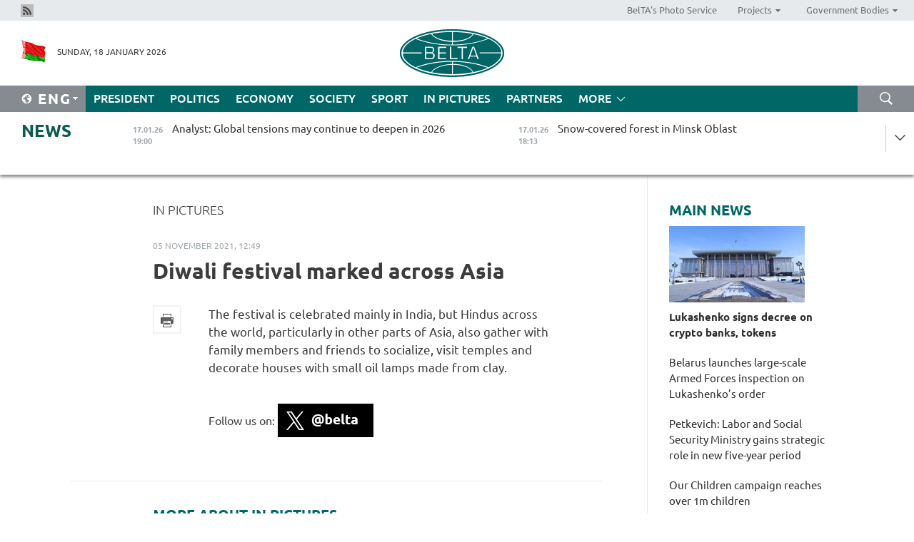

--- FILE ---
content_type: text/html; charset=UTF-8
request_url: https://eng.belta.by/fotoreportage/view/diwali-festival-marked-across-asia-144771-2021/
body_size: 11476
content:
    
    	<!DOCTYPE HTML>
	<html lang="en-EN" prefix="og: http://ogp.me/ns#">
	<head  prefix="article: https://ogp.me/ns/article#">
		<title>Diwali festival marked across Asia | In Pictures | Belarus News | Belarusian news | Belarus today | news in Belarus | Minsk news | BELTA</title>
		<meta http-equiv="Content-Type" content="text/html; charset=utf-8">
                <meta name="viewport" content="width=device-width">
		<link rel="stylesheet" href="/styles/general_styles.css" type="text/css">
                                <link rel="stylesheet" href="/styles/styles2.css?1768691302" type="text/css">
                                <link rel="stylesheet" href="/styles/styles.css?1768691302" type="text/css">
                <link rel="stylesheet" href="/styles/tr_styles.css" type="text/css">
                            <link rel="icon" href="/desimages/fav.png" type="image/png">
		<meta name="keywords" content="">
		<meta name="description" content="The festival is celebrated mainly in India, but Hindus across the world, particularly in other parts of Asia, also gather with family members and friends to socialize, visit temples and decorate houses with small oil lamps.">
                
                 <link rel = "canonical" href="https://eng.belta.by/fotoreportage/view/diwali-festival-marked-across-asia-144771-2021/">
                 
	                    <meta property="og:locale" content="en_EN">
	        	        	<meta property="og:site_name" content="Belarusian Telegraph Agency" />
	        	        	<meta property="og:title" content="Diwali festival marked across Asia" />
	        	        	<meta property="og:type" content="article" />
	        	        	<meta property="og:url" content="https://eng.belta.by/fotoreportage/view/diwali-festival-marked-across-asia-144771-2021" />
	        	        	<meta property="og:image" content="https://eng.belta.by/desimages/og_image.png" />
	        	        	<meta property="og:description" content="The festival is celebrated mainly in India, but Hindus across the world, particularly in other parts of Asia, also gather with family members and friends to socialize, visit temples and decorate houses with small oil lamps." />
	        	        	<meta property="og:section" content="In Pictures" />
	        	        	<meta property="article:published_time" content="2021-11-05 12:49:00" />
	        	        	<meta property="article:modified_time" content="2021-11-05 13:01:34" />
	        	    		                        <!-- Yandex.Metrika informer -->
<a href="https://metrika.yandex.by/stat/?id=15029098&amp;from=informer"
target="_blank" rel="nofollow"><img src="https://informer.yandex.ru/informer/15029098/1_1_FFFFFFFF_EFEFEFFF_0_pageviews"
style="width:80px; height:15px; border:0; display:none" alt="Яндекс.Метрика" title="Яндекс.Метрика: данные за сегодня (просмотры)" class="ym-advanced-informer" data-cid="15029098" data-lang="ru" /></a>
<!-- /Yandex.Metrika informer -->

<!-- Yandex.Metrika counter -->
<script type="text/javascript" >
   (function(m,e,t,r,i,k,a){m[i]=m[i]||function(){(m[i].a=m[i].a||[]).push(arguments)};
   m[i].l=1*new Date();
   for (var j = 0; j < document.scripts.length; j++) {if (document.scripts[j].src === r) { return; }}
   k=e.createElement(t),a=e.getElementsByTagName(t)[0],k.async=1,k.src=r,a.parentNode.insertBefore(k,a)})
   (window, document, "script", "https://mc.yandex.ru/metrika/tag.js", "ym");

   ym(15029098, "init", {
        clickmap:true,
        trackLinks:true,
        accurateTrackBounce:true,
        webvisor:true
   });
</script>
<noscript><div><img src="https://mc.yandex.ru/watch/15029098" style="position:absolute; left:-9999px;" alt="" /></div></noscript>
<!-- /Yandex.Metrika counter -->

            
        

                                                                	</head>
	
	<body>

                
        <a id="top"></a>

    <div class="all   ">
        <div class="ban_main_top">
            
        </div>
        <div class="top_line">
	                <div class="social_icons">
                                          <a href="/rss" title="Rss"  target ="_self" onmouseover="this.children[0].src='https://eng.belta.by/images/storage/banners/000015_e75332d9759a535dbd02582b38240ace_work.jpg'" onmouseout="this.children[0].src='https://eng.belta.by/images/storage/banners/000015_06c67faab12793f011de90a38aef8cf1_work.jpg'">
                    <img src="https://eng.belta.by/images/storage/banners/000015_06c67faab12793f011de90a38aef8cf1_work.jpg" alt="Rss" title="Rss" />
                </a>
                        </div>
    
	        <script>
        var scroll_items = Array();
    </script>
<div class="projects_menu">
	
                    <div class="projects_menu_item " id="pr_el_97"><a target="_blank"  href="https://photobelta.by/"  title="BelTA&#039;s Photo Service" >
            <span>BelTA&#039;s Photo Service</span>    </a>
            </div>
	
                    <div class="projects_menu_item projects_menu_drop" id="pr_el_98"><a   href="https://eng.belta.by/"  title="Projects" >
            <span>Projects</span>    </a>
                    <script>
                var scroll_pr_m = "pr_m_98";
                scroll_items[scroll_items.length] = "pr_m_98";
            </script>
          <div class="projects_menu_s" id="pr_m_98">  
           	
                <div class="pr_menu_s_item">
                                                                                                                        <a target="_blank"   href="https://atom.belta.by/en" title="NUCLEAR POWER IN BELARUS AND WORLDWIDE" >NUCLEAR POWER IN BELARUS AND WORLDWIDE</a>
                        
                                    </div>
                       </div> 
            </div>
	
                    <div class="projects_menu_item projects_menu_drop" id="pr_el_105"><a   href="https://eng.belta.by/"  title="Government Bodies" >
            <span>Government Bodies</span>    </a>
                    <script>
                var scroll_pr_m = "pr_m_105";
                scroll_items[scroll_items.length] = "pr_m_105";
            </script>
          <div class="projects_menu_s" id="pr_m_105">  
           	
                <div class="pr_menu_s_item">
                                                                                                                        <a target="_blank"   href="http://president.gov.by/en/" title="President of the Republic of Belarus" >President of the Republic of Belarus</a>
                        
                                    </div>
            	
                <div class="pr_menu_s_item">
                                                                                                                        <a target="_blank"   href="http://www.government.by/en/" title="The Council of Ministers of the Republic of Belarus" >The Council of Ministers of the Republic of Belarus</a>
                        
                                    </div>
            	
                <div class="pr_menu_s_item">
                                                                                                                        <a target="_blank"   href="http://www.sovrep.gov.by/en/" title="The Council of the Republic of the National Assembly of the Republic of Belarus" >The Council of the Republic of the National Assembly of the Republic of Belarus</a>
                        
                                    </div>
            	
                <div class="pr_menu_s_item">
                                                                                                                        <a target="_blank"   href="http://house.gov.by/index.php/,,,,,1,0,0.html" title="The House of Representatives of the National Assembly of the Republic of Belarus" >The House of Representatives of the National Assembly of the Republic of Belarus</a>
                        
                                    </div>
            	
                <div class="pr_menu_s_item">
                                                                                                                        <a target="_blank"   href="http://www.kc.gov.by/en/main.aspx" title="The Constitutional Court of the Republic of Belarus" >The Constitutional Court of the Republic of Belarus</a>
                        
                                    </div>
            	
                <div class="pr_menu_s_item">
                                                                                                                        <a target="_blank"   href="http://www.supcourt.by/" title="The Supreme Court of the Republic of Belarus" >The Supreme Court of the Republic of Belarus</a>
                        
                                    </div>
            	
                <div class="pr_menu_s_item">
                                                                                                                        <a target="_blank"   href="http://www.kgk.gov.by/en" title="The State Control Committee of the Republic of Belarus" >The State Control Committee of the Republic of Belarus</a>
                        
                                    </div>
            	
                <div class="pr_menu_s_item">
                                                                                                                        <a target="_blank"   href="http://www.prokuratura.gov.by/en/" title="The Prosecutor General’s Office of the Republic of Belarus" >The Prosecutor General’s Office of the Republic of Belarus</a>
                        
                                    </div>
            	
                <div class="pr_menu_s_item">
                                                                                                                        <a target="_blank"   href="http://www.nbrb.by/engl/" title="The National Bank of the Republic of Belarus" >The National Bank of the Republic of Belarus</a>
                        
                                    </div>
            	
                <div class="pr_menu_s_item">
                                                                                                                        <a target="_blank"   href="http://www.mas.by/ru" title="Ministry of Architecture and Construction" >Ministry of Architecture and Construction</a>
                        
                                    </div>
            	
                <div class="pr_menu_s_item">
                                                                                                                        <a target="_blank"   href="http://mvd.gov.by/en/main.aspx" title="Ministry of the Interior" >Ministry of the Interior</a>
                        
                                    </div>
            	
                <div class="pr_menu_s_item">
                                                                                                                        <a target="_blank"   href="http://minzdrav.gov.by/" title="Ministry of Public Health" >Ministry of Public Health</a>
                        
                                    </div>
            	
                <div class="pr_menu_s_item">
                                                                                                                        <a target="_blank"   href="http://www.mjkx.gov.by/" title="Ministry of Housing and Utilities Services" >Ministry of Housing and Utilities Services</a>
                        
                                    </div>
            	
                <div class="pr_menu_s_item">
                                                                                                                        <a target="_blank"   href="http://mfa.gov.by/en/" title="Ministry of Foreign Affairs" >Ministry of Foreign Affairs</a>
                        
                                    </div>
            	
                <div class="pr_menu_s_item">
                                                                                                                        <a target="_blank"   href="http://www.mininform.gov.by/ru/" title="Ministry of Information" >Ministry of Information</a>
                        
                                    </div>
            	
                <div class="pr_menu_s_item">
                                                                                                                        <a target="_blank"   href="http://www.nalog.gov.by/ru/" title="Ministry for Taxes and Levies" >Ministry for Taxes and Levies</a>
                        
                                    </div>
            	
                <div class="pr_menu_s_item">
                                                                                                                        <a target="_blank"   href="http://www.kultura.by/" title="Ministry of Culture" >Ministry of Culture</a>
                        
                                    </div>
            	
                <div class="pr_menu_s_item">
                                                                                                                        <a target="_blank"   href="http://www.mlh.gov.by/en/forestry/resources.html" title="Ministry of Forestry" >Ministry of Forestry</a>
                        
                                    </div>
            	
                <div class="pr_menu_s_item">
                                                                                                                        <a target="_blank"   href="http://www.mil.by/en/" title="Ministry of Defense" >Ministry of Defense</a>
                        
                                    </div>
            	
                <div class="pr_menu_s_item">
                                                                                                                        <a target="_blank"   href="http://edu.gov.by/" title="Ministry of Education" >Ministry of Education</a>
                        
                                    </div>
            	
                <div class="pr_menu_s_item">
                                                                                                                        <a target="_blank"   href="http://minpriroda.gov.by/en/" title="Ministry of Natural Resources and Environmental Protection" >Ministry of Natural Resources and Environmental Protection</a>
                        
                                    </div>
            	
                <div class="pr_menu_s_item">
                                                                                                                        <a target="_blank"   href="http://www.minprom.gov.by/eng/welcome" title="Ministry of Industry" >Ministry of Industry</a>
                        
                                    </div>
            	
                <div class="pr_menu_s_item">
                                                                                                                        <a target="_blank"   href="http://www.mpt.gov.by/en/" title="Ministry of Communications and Informatization" >Ministry of Communications and Informatization</a>
                        
                                    </div>
            	
                <div class="pr_menu_s_item">
                                                                                                                        <a target="_blank"   href="https://www.mshp.gov.by/" title="Ministry of Agriculture and Food" >Ministry of Agriculture and Food</a>
                        
                                    </div>
            	
                <div class="pr_menu_s_item">
                                                                                                                        <a target="_blank"   href="http://mst.gov.by/en" title="Ministry of Sport and Tourism" >Ministry of Sport and Tourism</a>
                        
                                    </div>
            	
                <div class="pr_menu_s_item">
                                                                                                                        <a target="_blank"   href="http://www.mintorg.gov.by/index.php?lang=en" title="Ministry of Trade" >Ministry of Trade</a>
                        
                                    </div>
            	
                <div class="pr_menu_s_item">
                                                                                                                        <a target="_blank"   href="http://www.mintrans.gov.by/eng/index" title="Ministry of Transport and Communications" >Ministry of Transport and Communications</a>
                        
                                    </div>
            	
                <div class="pr_menu_s_item">
                                                                                                                        <a target="_blank"   href="http://www.mintrud.gov.by/en" title="Ministry of Labour and Social Protection" >Ministry of Labour and Social Protection</a>
                        
                                    </div>
            	
                <div class="pr_menu_s_item">
                                                                                                                        <a target="_blank"   href="http://mchs.gov.by/" title="Ministry for Emergency Situations" >Ministry for Emergency Situations</a>
                        
                                    </div>
            	
                <div class="pr_menu_s_item">
                                                                                                                        <a target="_blank"   href="http://www.minfin.gov.by/" title="Ministry of Finance" >Ministry of Finance</a>
                        
                                    </div>
            	
                <div class="pr_menu_s_item">
                                                                                                                        <a target="_blank"   href="http://www.economy.gov.by/en" title="Ministry of Economy" >Ministry of Economy</a>
                        
                                    </div>
            	
                <div class="pr_menu_s_item">
                                                                                                                        <a target="_blank"   href="http://www.minenergo.gov.by/en" title="Ministry of Energy" >Ministry of Energy</a>
                        
                                    </div>
            	
                <div class="pr_menu_s_item">
                                                                                                                        <a target="_blank"   href="http://minjust.gov.by/en/" title="Ministry of Justice" >Ministry of Justice</a>
                        
                                    </div>
            	
                <div class="pr_menu_s_item">
                                                                                                                        <a target="_blank"   href="http://www.gki.gov.by/" title="State Committee for the Management of State Property" >State Committee for the Management of State Property</a>
                        
                                    </div>
            	
                <div class="pr_menu_s_item">
                                                                                                                        <a target="_blank"   href="http://www.gknt.gov.by/opencms/opencms/en/index.html" title="State Committee for Science and Technologies" >State Committee for Science and Technologies</a>
                        
                                    </div>
            	
                <div class="pr_menu_s_item">
                                                                                                                        <a target="_blank"   href="http://gosstandart.gov.by/en-US/" title="State Committee for Standardization" >State Committee for Standardization</a>
                        
                                    </div>
            	
                <div class="pr_menu_s_item">
                                                                                                                        <a target="_blank"   href="http://gpk.gov.by/" title="State Border Committee" >State Border Committee</a>
                        
                                    </div>
            	
                <div class="pr_menu_s_item">
                                                                                                                        <a target="_blank"   href="http://www.gtk.gov.by/en" title="State Customs Committee" >State Customs Committee</a>
                        
                                    </div>
            	
                <div class="pr_menu_s_item">
                                                                                                                        <a target="_blank"   href="http://www.belstat.gov.by/en/" title="National Statistics Committee" >National Statistics Committee</a>
                        
                                    </div>
            	
                <div class="pr_menu_s_item">
                                                                                                                        <a target="_blank"   href="http://sk.gov.by/en/" title="Investigative Committee of the Republic of Belarus" >Investigative Committee of the Republic of Belarus</a>
                        
                                    </div>
            	
                <div class="pr_menu_s_item">
                                                                                                                        <a target="_blank"   href="http://brest-region.gov.by/index.php/en/" title="Brest Oblast Executive Committee" >Brest Oblast Executive Committee</a>
                        
                                    </div>
            	
                <div class="pr_menu_s_item">
                                                                                                                        <a target="_blank"   href="http://www.vitebsk-region.gov.by/en" title="Vitebsk Oblast Executive Committee" >Vitebsk Oblast Executive Committee</a>
                        
                                    </div>
            	
                <div class="pr_menu_s_item">
                                                                                                                        <a target="_blank"   href="http://gomel-region.gov.by/en/" title="Gomel Oblast Executive Committee" >Gomel Oblast Executive Committee</a>
                        
                                    </div>
            	
                <div class="pr_menu_s_item">
                                                                                                                        <a target="_blank"   href="http://www.region.grodno.by/en" title="Grodno Oblast Executive Committee" >Grodno Oblast Executive Committee</a>
                        
                                    </div>
            	
                <div class="pr_menu_s_item">
                                                                                                                        <a target="_blank"   href="http://www.minsk-region.gov.by/en/" title="Minsk Oblast Executive Committee" >Minsk Oblast Executive Committee</a>
                        
                                    </div>
            	
                <div class="pr_menu_s_item">
                                                                                                                        <a target="_blank"   href="http://mogilev-region.gov.by/en" title="Mogilev Oblast Executive Committee" >Mogilev Oblast Executive Committee</a>
                        
                                    </div>
            	
                <div class="pr_menu_s_item">
                                                                                                                        <a target="_blank"   href="http://minsk.gov.by/en/" title="Minsk City Executive Committee" >Minsk City Executive Committee</a>
                        
                                    </div>
                       </div> 
            </div>
</div>

     
        </div>
        <div class="header">
            <div class="header_date">
                                            <a class="header_flag" href="https://eng.belta.by" title="Flag"  target ="_self">
                <img 
                    src="https://eng.belta.by/images/storage/banners/000205_a31067f5f47a6d3dd1198811096c7f92_work.jpg" 
                    alt="Flag" 
                    title="Flag" 
                                    />
            </a>
            
                Sunday, 18 January 2026
            </div>
	            	        <div class="logo">
            
                                                                    <a href="/" title="Belarusian Telegraph Agency"  target ="_self">
                            <span class="logo_img"><img src="https://eng.belta.by/images/storage/banners/000016_c6fefed385e51552b15905774bf48fbf_work.jpg" alt="Belarusian Telegraph Agency" title="Belarusian Telegraph Agency" /></span>
                                                    </a>
                                                        </div>
    
            <div class="weather_currency">
                <div class="weather_currency_inner">
                
	 	
                </div>
	    
            </div>
        </div>
    <div class="menu_line" >

	    <div class="main_langs" id="main_langs">
            <div class="main_langs_inner" id="main_langs_inner">
	
                                                    	
                                    <div class="main_lang_item" ><a target="_blank"   href="https://belta.by" title="Рус" >Рус</a></div>
        	
                                    <div class="main_lang_item" ><a target="_blank"   href="https://blr.belta.by" title="Бел" >Бел</a></div>
        	
                                    <div class="main_lang_item" ><a target="_blank"   href="https://pol.belta.by/" title="Pl" >Pl</a></div>
        	
                                    <div class="main_lang_item" ><a target="_blank"   href="https://deu.belta.by/" title="Deu" >Deu</a></div>
        	
                                    <div class="main_lang_item" ><a target="_blank"   href="https://esp.belta.by/" title="Esp" >Esp</a></div>
        	
                                    <div class="main_lang_item" ><a target="_blank"   href="https://chn.belta.by/" title="中文" >中文</a></div>
        </div>
<div class="main_lang_item main_lang_selected" ><a   href="https://eng.belta.by/" title="Eng">Eng</a></div>
</div>
		

	       <div class="h_menu_fp" id="h_menu_fp" >
    <div class="h_menu_title" id="h_menu_title">
                Menu
    </div>
            <div class="h_menu_s" id="h_menu_s"></div>
        <div class="menu_more">
            <div class="menu_more_title" id="h_menu_more" >More </div>
                    <div id="h_menu" class="h_menu">
                <div class="content_all_margin">
	                        <div class="menu_els" id="h_menu_line_1">
                                                            <div class="menu_item " id="h_menu_item_1_1">
                            <a   href="https://eng.belta.by/president/" title="President">President</a>
                        </div>
                                                                                <div class="menu_item " id="h_menu_item_1_2">
                            <a   href="https://eng.belta.by/politics/" title="Politics">Politics</a>
                        </div>
                                                                                <div class="menu_item " id="h_menu_item_1_3">
                            <a   href="https://eng.belta.by/economics/" title="Economy">Economy</a>
                        </div>
                                                                                <div class="menu_item " id="h_menu_item_1_4">
                            <a   href="https://eng.belta.by/society/" title="Society">Society</a>
                        </div>
                                                                                <div class="menu_item " id="h_menu_item_1_5">
                            <a   href="https://eng.belta.by/sport/" title="Sport">Sport</a>
                        </div>
                                                                                <div class="menu_item menu_item_selected" id="h_menu_item_1_6">
                            <a   href="https://eng.belta.by/fotoreportage/" title="In Pictures">In Pictures</a>
                        </div>
                                                                                <div class="menu_item " id="h_menu_item_1_7">
                            <a   href="https://eng.belta.by/partner_news/" title="Partners">Partners</a>
                        </div>
                                                </div>
                                            <div class="menu_els" id="h_menu_line_2">
                                                            <div class="menu_item " id="h_menu_item_2_1">
                            <a   href="https://eng.belta.by/photonews/" title="Daily Snapshot">Daily Snapshot</a>
                        </div>
                                                                                <div class="menu_item " id="h_menu_item_2_2">
                            <a   href="https://eng.belta.by/video/" title="Video">Video</a>
                        </div>
                                                </div>
                                            <div class="menu_els" id="h_menu_line_3">
                                                            <div class="menu_item " id="h_menu_item_3_1">
                            <a   href="https://eng.belta.by/about_company/" title="About BelTA">About BelTA</a>
                        </div>
                                                                                <div class="menu_item " id="h_menu_item_3_2">
                            <a   href="https://eng.belta.by/products/" title="Products and services">Products and services</a>
                        </div>
                                                                                <div class="menu_item " id="h_menu_item_3_3">
                            <a   href="https://eng.belta.by/subscription/" title="Subscription">Subscription</a>
                        </div>
                                                                                <div class="menu_item " id="h_menu_item_3_4">
                            <a   href="https://eng.belta.by/contacts/" title="Contact us">Contact us</a>
                        </div>
                                                </div>
                                            <div class="menu_els" id="h_menu_line_4">
                                                            <div class="menu_item " id="h_menu_item_4_1">
                            <a   href="https://eng.belta.by/opinions/" title="Experts">Experts</a>
                        </div>
                                                </div>
                            </div>
       
    </div>
                    </div>
           </div>            
	


	
    
    
	    <div class="search_btn" onclick="open_search('search')"></div>
<form action="/search/getResultsForPeriod/" id="search">
    <input type="text" name="query" value="" placeholder="Search website" class="search_edit"/>
    <input type="submit" value="Search" class="search_submit" />
    <div class="clear"></div>
        <div class="fp_search_where">
        <span id="fp_search_where">Search where:</span>
            <input type="radio" name="group" value="0" id="group_0"/><label for="group_0">Search everywhere</label>
                            </div>
       <div class="fp_search_where">
        <span id="fp_search_when">In period</span>
            <input type="radio" name="period" value="0" id="period_0"/><label for="period_0">Entire period</label>
            <input type="radio" name="period" value="1" id="period_1"/><label for="period_1">Entire day</label>
            <input type="radio" name="period" value="2" id="period_2"/><label for="period_2">Entire week</label>
            <input type="radio" name="period" value="3" id="period_3"/><label for="period_3">Entire month</label>
            <input type="radio" name="period" value="4" id="period_4"/><label for="period_4">Entire year</label>
                </div>
    <div class="search_close close_btn" onclick="close_search('search')"></div>
</form>
   

    </div>
    <div class="top_lenta_inner">
  <div class="top_lenta">
    <a href="/" title="Back to main" class="tl_logo"></a>
    <div class="tl_title">
                    <a href="https://eng.belta.by/all_news" title="News">News</a>
            </div>
                            <div class="tl_inner" id="tl_inner">
        
        <div class="tl_item">
	        	            	            	            	        	                            <div class="lenta_date_box">
                    <div class="lenta_date">
                   	               17.01.26
	                              <div class="line"></div>
                    </div>
                    </div>
	                                                                        	                	                                <a  href="https://eng.belta.by/society/view/analyst-global-tensions-may-continue-to-deepen-in-2026-175886-2026/"   title="Analyst: Global tensions may continue to deepen in 2026">
                    <span class="tl_date">
                                                                                                    <span class="lenta_date_past">17.01.26</span>
                                                <span>19:00</span>
                    </span>
                    <span class="tl_news">Analyst: Global tensions may continue to deepen in 2026</span>
                    <span class="tl_node">Society</span>
                </a>
        </div>
        
        <div class="tl_item">
	        	            	        	                                                                        	                	                                <a  href="https://eng.belta.by/fotoreportage/view/snow-covered-forest-in-minsk-oblast-175887-2026/"   title="Snow-covered forest in Minsk Oblast">
                    <span class="tl_date">
                                                                                                    <span class="lenta_date_past">17.01.26</span>
                                                <span>18:13</span>
                    </span>
                    <span class="tl_news">Snow-covered forest in Minsk Oblast</span>
                    <span class="tl_node">In Pictures</span>
                </a>
        </div>
        
        <div class="tl_item">
	        	            	        	                                                                        	                	                                <a  href="https://eng.belta.by/society/view/belarus-raises-over-br125000-to-help-newborns-with-hearing-problems-175884-2026/"   title="Belarus raises over Br125,000 to help newborns with hearing problems">
                    <span class="tl_date">
                                                                                                    <span class="lenta_date_past">17.01.26</span>
                                                <span>17:28</span>
                    </span>
                    <span class="tl_news">Belarus raises over Br125,000 to help newborns with hearing problems</span>
                    <span class="tl_node">Society</span>
                </a>
        </div>
        
        <div class="tl_item">
	        	            	        	                                                                        	                	                                <a  href="https://eng.belta.by/politics/view/belarus-reaffirms-support-for-venezuela-amid-external-pressure-175885-2026/"   title="Belarus reaffirms support for Venezuela amid external pressure">
                    <span class="tl_date">
                                                                                                    <span class="lenta_date_past">17.01.26</span>
                                                <span>16:42</span>
                    </span>
                    <span class="tl_news">Belarus reaffirms support for Venezuela amid external pressure</span>
                    <span class="tl_node">Politics</span>
                </a>
        </div>
        
        <div class="tl_item">
	        	            	        	                                                                        	                	                                <a  href="https://eng.belta.by/society/view/public-utilities-mobilize-citizens-unite-how-belarus-responded-to-ulli-snowstorm-175880-2026/"   title="Public utilities mobilize, citizens unite: How Belarus responded to Ulli snowstorm">
                    <span class="tl_date">
                                                                                                    <span class="lenta_date_past">17.01.26</span>
                                                <span>15:59</span>
                    </span>
                    <span class="tl_news">Public utilities mobilize, citizens unite: How Belarus responded to Ulli snowstorm</span>
                    <span class="tl_node">Society</span>
                </a>
        </div>
        
        <div class="tl_item">
	        	            	        	                                                                        	                	                                <a  href="https://eng.belta.by/society/view/expert-trump-rejects-international-law-relies-on-personal-morality-175883-2026/"   title="Expert: Trump rejects international law, relies on personal morality">
                    <span class="tl_date">
                                                                                                    <span class="lenta_date_past">17.01.26</span>
                                                <span>15:18</span>
                    </span>
                    <span class="tl_news">Expert: Trump rejects international law, relies on personal morality</span>
                    <span class="tl_node">Society</span>
                </a>
        </div>
        
        <div class="tl_item">
	        	            	        	                                                                        	                	                                <a  href="https://eng.belta.by/politics/view/sco-calls-for-diplomatic-settlement-of-situation-in-iran-175881-2026/"   title="SCO calls for diplomatic settlement of situation in Iran">
                    <span class="tl_date">
                                                                                                    <span class="lenta_date_past">17.01.26</span>
                                                <span>14:33</span>
                    </span>
                    <span class="tl_news">SCO calls for diplomatic settlement of situation in Iran</span>
                    <span class="tl_node">Politics</span>
                </a>
        </div>
        
        <div class="tl_item">
	        	            	        	                                                                        	                	                                <a  href="https://eng.belta.by/sport/view/belarus-presidents-teams-earn-wins-over-gomel-oblast-team-in-rhl-match-175882-2026/"   title="Belarus president’s teams earns win over Gomel Oblast team in RHL match">
                    <span class="tl_date">
                                                                                                    <span class="lenta_date_past">17.01.26</span>
                                                <span>13:56</span>
                    </span>
                    <span class="tl_news">Belarus president’s teams earns win over Gomel Oblast team in RHL match</span>
                    <span class="tl_node">Sport</span>
                </a>
        </div>
        
        <div class="tl_item">
	        	            	        	                                                                        	                	                                <a  href="https://eng.belta.by/society/view/cis-human-rights-commission-reviews-agenda-for-2026-175878-2026/"   title="CIS human rights commission reviews agenda for 2026">
                    <span class="tl_date">
                                                                                                    <span class="lenta_date_past">17.01.26</span>
                                                <span>13:08</span>
                    </span>
                    <span class="tl_news">CIS human rights commission reviews agenda for 2026</span>
                    <span class="tl_node">Society</span>
                </a>
        </div>
        
        <div class="tl_item">
	        	            	        	                                                                        	                	                                <a  href="https://eng.belta.by/economics/view/belarus-kazakhstan-discuss-efficiency-of-distribution-channels-175879-2026/"   title="Belarus, Kazakhstan discuss efficiency of distribution channels">
                    <span class="tl_date">
                                                                                                    <span class="lenta_date_past">17.01.26</span>
                                                <span>12:24</span>
                    </span>
                    <span class="tl_news">Belarus, Kazakhstan discuss efficiency of distribution channels</span>
                    <span class="tl_node">Economy</span>
                </a>
        </div>
        
        <div class="tl_item">
	        	            	        	                                                                        	                	                                <a  href="https://eng.belta.by/fotoreportage/view/enchanting-snowy-scenery-in-vitebsk-oblast-175876-2026/"   title="Enchanting snowy scenery in Vitebsk Oblast">
                    <span class="tl_date">
                                                                                                    <span class="lenta_date_past">17.01.26</span>
                                                <span>11:39</span>
                    </span>
                    <span class="tl_news">Enchanting snowy scenery in Vitebsk Oblast</span>
                    <span class="tl_node">In Pictures</span>
                </a>
        </div>
        
        <div class="tl_item">
	        	            	        	                                                                        	                	                                <a  href="https://eng.belta.by/society/view/investigative-committees-of-belarus-russia-step-up-partnership-175877-2026/"   title="Investigative committees of Belarus, Russia step up partnership">
                    <span class="tl_date">
                                                                                                    <span class="lenta_date_past">17.01.26</span>
                                                <span>10:56</span>
                    </span>
                    <span class="tl_news">Investigative committees of Belarus, Russia step up partnership</span>
                    <span class="tl_node">Society</span>
                </a>
        </div>
        
        <div class="tl_item">
	        	            	        	                                                                        	                	                                <a  href="https://eng.belta.by/society/view/belarus-laos-visa-waiver-agreement-comes-into-force-175874-2026/"   title="Belarus-Laos visa waiver agreement comes into force">
                    <span class="tl_date">
                                                                                                    <span class="lenta_date_past">17.01.26</span>
                                                <span>10:23</span>
                    </span>
                    <span class="tl_news">Belarus-Laos visa waiver agreement comes into force</span>
                    <span class="tl_node">Society</span>
                </a>
        </div>
        
        <div class="tl_item">
	        	            	        	                                                                        	                	                                <a  href="https://eng.belta.by/society/view/lavrov-presents-rogozhnik-with-badge-for-contribution-to-international-cooperation-175875-2026/"   title="Lavrov presents Rogozhnik with badge for contribution to international cooperation">
                    <span class="tl_date">
                                                                                                    <span class="lenta_date_past">17.01.26</span>
                                                <span>09:41</span>
                    </span>
                    <span class="tl_news">Lavrov presents Rogozhnik with badge for contribution to international cooperation</span>
                    <span class="tl_node">Society</span>
                </a>
        </div>
        
        <div class="tl_item">
	        	            	        	                                                                        	                	                                <a  href="https://eng.belta.by/economics/view/amkodor-plans-to-ship-about-250-units-of-machinery-to-nicaragua-in-2026-175873-2026/"   title="Amkodor plans to ship about 250 machines to Nicaragua in 2026">
                    <span class="tl_date">
                                                                                                    <span class="lenta_date_past">17.01.26</span>
                                                <span>09:00</span>
                    </span>
                    <span class="tl_news">Amkodor plans to ship about 250 machines to Nicaragua in 2026</span>
                    <span class="tl_node">Economy</span>
                </a>
        </div>
        
        <div class="tl_item">
	        	            	            	            	        	                            <div class="lenta_date_box">
                    <div class="lenta_date">
                   	               16.01.26
	                              <div class="line"></div>
                    </div>
                    </div>
	                                                                        	                	                                <a  href="https://eng.belta.by/society/view/expert-comments-on-corruption-scandal-involving-former-ukrainian-pm-yulia-timoshenko-175863-2026/"   title="Expert comments on corruption scandal involving former Ukrainian PM Timoshenko">
                    <span class="tl_date">
                                                                                                    <span class="lenta_date_past">16.01.26</span>
                                                <span>20:00</span>
                    </span>
                    <span class="tl_news">Expert comments on corruption scandal involving former Ukrainian PM Timoshenko</span>
                    <span class="tl_node">Society</span>
                </a>
        </div>
        
        <div class="tl_item">
	        	            	        	                                                                        	                	                                <a  href="https://eng.belta.by/fotoreportage/view/winter-forest-in-bykhov-district-175843-2026/"   title="Winter forest in Bykhov District">
                    <span class="tl_date">
                                                                                                    <span class="lenta_date_past">16.01.26</span>
                                                <span>19:38</span>
                    </span>
                    <span class="tl_news">Winter forest in Bykhov District</span>
                    <span class="tl_node">In Pictures</span>
                </a>
        </div>
        
        <div class="tl_item">
	        	            	        	                                                                        	                	                                <a  href="https://eng.belta.by/society/view/political-expert-explains-how-signs-point-to-long-planned-attack-on-iran-175856-2026/"   title="Political expert explains how signs point to long-planned attack on Iran">
                    <span class="tl_date">
                                                                                                    <span class="lenta_date_past">16.01.26</span>
                                                <span>19:16</span>
                    </span>
                    <span class="tl_news">Political expert explains how signs point to long-planned attack on Iran</span>
                    <span class="tl_node">Society</span>
                </a>
        </div>
        
        <div class="tl_item">
	        	            	        	                                                                        	                	                                <a  href="https://eng.belta.by/politics/view/belarusian-ambassador-kazakh-mp-note-growing-political-economic-ties-175872-2026/"   title="Belarusian ambassador, Kazakh MP note growing political, economic ties">
                    <span class="tl_date">
                                                                                                    <span class="lenta_date_past">16.01.26</span>
                                                <span>18:59</span>
                    </span>
                    <span class="tl_news">Belarusian ambassador, Kazakh MP note growing political, economic ties</span>
                    <span class="tl_node">Politics</span>
                </a>
        </div>
        
        <div class="tl_item">
	        	            	        	                                                                        	                	                                <a  href="https://eng.belta.by/society/view/stowaway-in-container-us-raccoon-arrives-in-belarus-enjoys-eggs-and-human-company-175871-2026/"   title="Stowaway in container: U.S. raccoon arrives in Belarus, enjoys eggs and human company">
                    <span class="tl_date">
                                                                                                    <span class="lenta_date_past">16.01.26</span>
                                                <span>18:44</span>
                    </span>
                    <span class="tl_news">Stowaway in container: U.S. raccoon arrives in Belarus, enjoys eggs and human company</span>
                    <span class="tl_node">Society</span>
                </a>
        </div>
        
        <div class="tl_item">
	        	            	        	                                                                        	                	                                <a  href="https://eng.belta.by/society/view/expert-only-russia-and-belarus-offered-measured-take-on-venezuela-175866-2026/"   title="Expert: Only Russia and Belarus offered measured take on Venezuela">
                    <span class="tl_date">
                                                                                                    <span class="lenta_date_past">16.01.26</span>
                                                <span>18:29</span>
                    </span>
                    <span class="tl_news">Expert: Only Russia and Belarus offered measured take on Venezuela</span>
                    <span class="tl_node">Society</span>
                </a>
        </div>
        
        <div class="tl_item">
	        	            	        	                                                                        	                	                                <a  href="https://eng.belta.by/society/view/belarus-approves-water-resource-management-strategy-through-2040-175869-2026/"   title="Belarus’ approves water resource management strategy through 2040">
                    <span class="tl_date">
                                                                                                    <span class="lenta_date_past">16.01.26</span>
                                                <span>18:10</span>
                    </span>
                    <span class="tl_news">Belarus’ approves water resource management strategy through 2040</span>
                    <span class="tl_node">Society</span>
                </a>
        </div>
        
        <div class="tl_item">
	        	            	        	                                                                        	                	                                <a  href="https://eng.belta.by/politics/view/belarusian-ambassador-presents-credentials-to-ethiopian-president-175870-2026/"   title="Belarusian ambassador presents credentials to Ethiopian president">
                    <span class="tl_date">
                                                                                                    <span class="lenta_date_past">16.01.26</span>
                                                <span>18:09</span>
                    </span>
                    <span class="tl_news">Belarusian ambassador presents credentials to Ethiopian president</span>
                    <span class="tl_node">Politics</span>
                </a>
        </div>
        
        <div class="tl_item">
	        	            	        	                                                                        	                	                                <a  href="https://eng.belta.by/economics/view/belarus-industrial-output-at-br208bn-in-2025-175865-2026/"   title="Belarus&#039; industrial output at Br208bn in 2025">
                    <span class="tl_date">
                                                                                                    <span class="lenta_date_past">16.01.26</span>
                                                <span>18:02</span>
                    </span>
                    <span class="tl_news">Belarus' industrial output at Br208bn in 2025</span>
                    <span class="tl_node">Economy</span>
                </a>
        </div>
        
        <div class="tl_item">
	        	            	        	                                                                        	                	                                <a  href="https://eng.belta.by/society/view/continuous-cycle-what-will-be-the-annual-output-of-agrokombinat-dzerzhinskys-new-plant-175868-2026/"   title="Continuous cycle. What will be the annual output of Agrokombinat Dzerzhinsky’s new plant?">
                    <span class="tl_date">
                                                                                                    <span class="lenta_date_past">16.01.26</span>
                                                <span>17:46</span>
                    </span>
                    <span class="tl_news">Continuous cycle. What will be the annual output of Agrokombinat Dzerzhinsky’s new plant?</span>
                    <span class="tl_node">Society</span>
                </a>
        </div>
        
        <div class="tl_item">
	        	            	        	                                                                        	                	                                <a  href="https://eng.belta.by/society/view/from-heart-to-heart-campaign-reaches-out-to-nearly-600000-belarusian-senior-citizens-175867-2026/"   title="From Heart to Heart campaign reaches out to nearly 600,000 Belarusian senior citizens">
                    <span class="tl_date">
                                                                                                    <span class="lenta_date_past">16.01.26</span>
                                                <span>17:31</span>
                    </span>
                    <span class="tl_news">From Heart to Heart campaign reaches out to nearly 600,000 Belarusian senior citizens</span>
                    <span class="tl_node">Society</span>
                </a>
        </div>
        
        <div class="tl_item">
	        	            	        	                                                                        	                	                                <a  href="https://eng.belta.by/economics/view/belarus-passenger-traffic-up-by-71-in-2025-175864-2026/"   title="Belarus’ passenger traffic up by 7.1% in 2025 ">
                    <span class="tl_date">
                                                                                                    <span class="lenta_date_past">16.01.26</span>
                                                <span>17:04</span>
                    </span>
                    <span class="tl_news">Belarus’ passenger traffic up by 7.1% in 2025 </span>
                    <span class="tl_node">Economy</span>
                </a>
        </div>
        
        <div class="tl_item">
	        	            	        	                                                                        	                	                                <a  href="https://eng.belta.by/society/view/our-children-campaign-reaches-over-1m-children-175861-2026/"   title="Our Children campaign reaches over 1m children">
                    <span class="tl_date">
                                                                                                    <span class="lenta_date_past">16.01.26</span>
                                                <span>16:27</span>
                    </span>
                    <span class="tl_news">Our Children campaign reaches over 1m children</span>
                    <span class="tl_node">Society</span>
                </a>
        </div>
        
        <div class="tl_item">
	        	            	        	                                                                        	                	                                <a  href="https://eng.belta.by/society/view/all-must-be-combat-ready-gerasimov-on-armed-forces-inspections-175862-2026/"   title="‘All must be combat ready.’ Gerasimov on Armed Forces inspections">
                    <span class="tl_date">
                                                                                                    <span class="lenta_date_past">16.01.26</span>
                                                <span>15:55</span>
                    </span>
                    <span class="tl_news">‘All must be combat ready.’ Gerasimov on Armed Forces inspections</span>
                    <span class="tl_node">Society</span>
                </a>
        </div>
        
        <div class="tl_item">
	        	            	        	                                                                        	                	                                <a  href="https://eng.belta.by/society/view/belarus-azerbaijan-sign-agreement-on-mutual-recognition-of-drivers-licenses-175860-2026/"   title="Belarus, Azerbaijan sign agreement on mutual recognition of driver’s licenses">
                    <span class="tl_date">
                                                                                                    <span class="lenta_date_past">16.01.26</span>
                                                <span>15:27</span>
                    </span>
                    <span class="tl_news">Belarus, Azerbaijan sign agreement on mutual recognition of driver’s licenses</span>
                    <span class="tl_node">Society</span>
                </a>
        </div>
        <a class="all_news" href="https://eng.belta.by/all_news" title="All news">All news</a> 
    </div>
    <div class="tl_arrow" title="" id="tl_arrow"></div>
    <a class="all_news main_left_col" href="https://eng.belta.by/all_news" title="All news">All news</a> 
  </div>
    
</div>    <div class="main">
      <div class="content_2_col">  
          <div class="content_2_col_margin">       
        	      
<div class="content_margin">
<a href="https://eng.belta.by/fotoreportage/" title="In Pictures"  class="rubric">In Pictures</a>
<div class="date_full">05 November 2021, 12:49</div>
<h1>Diwali festival marked across Asia</h1>

    <div class="inner_content">
                    <div class="social_icons_c">
                                                                
                                            <a href="/printv/fotoreportage/view/diwali-festival-marked-across-asia-144771-2021/" onclick="window.open('/printv/fotoreportage/view/diwali-festival-marked-across-asia-144771-2021/');return false" class="print_icon"></a>
                </div>
        
        <div>
            <div class="text">

                
                                
                <meta name="mediator_published_time" content="2021-11-05T12:49:00+00:00" />
    <meta name="mediator_theme" content="In Pictures" />
    <meta name="mediator" content="/fotoreportage/view/diwali-festival-marked-across-asia-144771-2021/" />
                                                                      
                                <div class="js-mediator-article">
                    <p>The festival is celebrated mainly in India, but Hindus across the world, particularly in other parts of Asia, also gather with family members and friends to socialize, visit temples and decorate houses with small oil lamps made from clay.</p><p></p>
                    
                    
                                        
                                    <div class="invite_in_messagers">
    <div>Follow us on:</div>
       <a  class="viber" href="https://twitter.com/Belarus_News" rel="nofollow" target="_blank">
         <img src="https://eng.belta.by/images/design/1.png" style="margin:3px 0 -17px 0;display: inline;display: inline;" alt="X" title="X"
    </a>  
</div>                                                        </div>


                
                
            </div>
            <div class="clear"></div>
        </div>
    </div>
</div>
    

            <div class="rubricNews">
    <div class="content_margin">
<a class="block_title" href="https://eng.belta.by/fotoreportage">More about In Pictures</a>
    <div class="rubricNews_item">
                          	                	                                                    <a class="rubricNews_item_img news_with_rubric_img" href="/fotoreportage/view/snow-covered-forest-in-minsk-oblast-175887-2026/"  title="Snow-covered forest in Minsk Oblast">
                        <img src="https://eng.belta.by/images/storage/news/with_archive/2026/000163_1768665678_175887_medium.jpg" alt="" title=""/>
                    </a>
                                <a href="/fotoreportage/view/snow-covered-forest-in-minsk-oblast-175887-2026/"  title="Snow-covered forest in Minsk Oblast">
                    Snow-covered forest in Minsk Oblast
                </a>
    </div>
    <div class="rubricNews_item">
                          	                	                                                    <a class="rubricNews_item_img news_with_rubric_img" href="/fotoreportage/view/enchanting-snowy-scenery-in-vitebsk-oblast-175876-2026/"  title="Enchanting snowy scenery in Vitebsk Oblast">
                        <img src="https://eng.belta.by/images/storage/news/with_archive/2026/000163_1768631790_175876_medium.jpg" alt="" title=""/>
                    </a>
                                <a href="/fotoreportage/view/enchanting-snowy-scenery-in-vitebsk-oblast-175876-2026/"  title="Enchanting snowy scenery in Vitebsk Oblast">
                    Enchanting snowy scenery in Vitebsk Oblast
                </a>
    </div>
    <div class="rubricNews_item">
                          	                	                                                    <a class="rubricNews_item_img news_with_rubric_img" href="/fotoreportage/view/winter-forest-in-bykhov-district-175843-2026/"  title="Winter forest in Bykhov District">
                        <img src="https://eng.belta.by/images/storage/news/with_archive/2026/000163_1768545566_175843_medium.jpg" alt="" title=""/>
                    </a>
                                <a href="/fotoreportage/view/winter-forest-in-bykhov-district-175843-2026/"  title="Winter forest in Bykhov District">
                    Winter forest in Bykhov District
                </a>
    </div>
    <div class="rubricNews_item">
                          	                	                                                    <a class="rubricNews_item_img news_with_rubric_img" href="/fotoreportage/view/loshitsa-park-in-winter-175828-2026/"  title="Loshitsa Park in winter">
                        <img src="https://eng.belta.by/images/storage/news/with_archive/2026/000163_1768480955_175828_medium.jpg" alt="" title=""/>
                    </a>
                                <a href="/fotoreportage/view/loshitsa-park-in-winter-175828-2026/"  title="Loshitsa Park in winter">
                    Loshitsa Park in winter
                </a>
    </div>
    <div class="rubricNews_item">
                          	                	                                                    <a class="rubricNews_item_img news_with_rubric_img" href="/fotoreportage/view/sunny-winter-day-in-minsk-175796-2026/"  title="Sunny winter day in Minsk">
                        <img src="https://eng.belta.by/images/storage/news/with_archive/2026/000163_1768462838_175796_medium.jpg" alt="" title=""/>
                    </a>
                                <a href="/fotoreportage/view/sunny-winter-day-in-minsk-175796-2026/"  title="Sunny winter day in Minsk">
                    Sunny winter day in Minsk
                </a>
    </div>
    <div class="rubricNews_item">
                          	                	                                                    <a class="rubricNews_item_img news_with_rubric_img" href="/fotoreportage/view/winter-wonderland-in-grodno-district-175802-2026/"  title="Winter wonderland in Grodno District">
                        <img src="https://eng.belta.by/images/storage/news/with_archive/2026/000163_1768468739_175802_medium.jpg" alt="" title=""/>
                    </a>
                                <a href="/fotoreportage/view/winter-wonderland-in-grodno-district-175802-2026/"  title="Winter wonderland in Grodno District">
                    Winter wonderland in Grodno District
                </a>
    </div>
    </div>
</div>
          </div>
      </div>
      		      		              <!--noindex-->
  <div class="main_news_inner_2_col">
	<div class="block_title">Main news</div>
    <div class="mni_col">    
            <div class="rc_item rc_item_main">                                                                	                	                                                    <a href="https://eng.belta.by/president/view/lukashenko-signs-decree-on-crypto-banks-tokens-175850-2026/" title="Lukashenko signs decree on crypto banks, tokens" >
                        <img src="https://eng.belta.by/images/storage/news/with_archive/2026/000019_1768552822_175850_small.jpg" alt="An archive photo" title="An archive photo"/>
                    </a>
                               
                <a href="https://eng.belta.by/president/view/lukashenko-signs-decree-on-crypto-banks-tokens-175850-2026/" title="Lukashenko signs decree on crypto banks, tokens" class="last_news_title_main" >Lukashenko signs decree on crypto banks, tokens
                     
                                    </a>
              </div>
        </div>
    
    


	    <div class="mni_col">
             <div class="rc_item">                                                                	                	                                               
                <a href="https://eng.belta.by/society/view/belarus-launches-large-scale-armed-forces-inspection-on-lukashenkos-order-175848-2026/" title="Belarus launches large-scale Armed Forces inspection on Lukashenko’s order"  >Belarus launches large-scale Armed Forces inspection on Lukashenko’s order
                     
                                    </a>
              </div>
             <div class="rc_item">                                                                	                	                                               
                <a href="https://eng.belta.by/society/view/petkevich-labor-and-social-security-ministry-gains-strategic-role-in-new-five-year-period-175857-2026/" title="Petkevich: Labor and Social Security Ministry gains strategic role in new five-year period"  >Petkevich: Labor and Social Security Ministry gains strategic role in new five-year period
                     
                                    </a>
              </div>
             <div class="rc_item">                                                                	                	                                               
                <a href="https://eng.belta.by/society/view/our-children-campaign-reaches-over-1m-children-175861-2026/" title="Our Children campaign reaches over 1m children"  >Our Children campaign reaches over 1m children
                     
                                    </a>
              </div>
        </div>

  </div>
  <div class="one_right_col">
      	<!--noindex-->
        <div class="top_news">
                
    <div class="block_title">
        Top news        <div class="topNewsSlider_dots" id="topNewsSlider_dots"></div>
    </div>
    	    <div class="topNewsSlider">
		                            <div class="tn_item">
		                		                		                		                			                			                			                <a href="https://eng.belta.by/sport/view/belarus-presidents-teams-earn-wins-over-gomel-oblast-team-in-rhl-match-175882-2026/"    title="Belarus president’s teams earns win over Gomel Oblast team in RHL match">
		                            Belarus president’s teams earns win over Gomel Oblast team in RHL match
		                             
		                            		                        </a>
                        </div>
		                            <div class="tn_item">
		                		                		                		                			                			                			                <a href="https://eng.belta.by/politics/view/belarus-reaffirms-support-for-venezuela-amid-external-pressure-175885-2026/"    title="Belarus reaffirms support for Venezuela amid external pressure">
		                            Belarus reaffirms support for Venezuela amid external pressure
		                             
		                            		                        </a>
                        </div>
		                            <div class="tn_item">
		                		                		                		                			                			                			                <a href="https://eng.belta.by/society/view/volfovich-confirms-presence-of-oreshnik-missile-system-in-belarus-175853-2026/"    title="Volfovich confirms presence of Oreshnik missile system in Belarus">
		                            Volfovich confirms presence of Oreshnik missile system in Belarus
		                             
		                            		                        </a>
                        </div>
		                            <div class="tn_item">
		                		                		                		                			                			                			                <a href="https://eng.belta.by/society/view/continuous-cycle-what-will-be-the-annual-output-of-agrokombinat-dzerzhinskys-new-plant-175868-2026/"    title="Continuous cycle. What will be the annual output of Agrokombinat Dzerzhinsky’s new plant?">
		                            Continuous cycle. What will be the annual output of Agrokombinat Dzerzhinsky’s new plant?
		                             
		                            		                        </a>
                        </div>
		                            <div class="tn_item">
		                		                		                		                			                			                			                <a href="https://eng.belta.by/society/view/volfovich-describes-situation-at-belarus-borders-175855-2026/"    title="Volfovich describes situation at Belarus’ borders">
		                            Volfovich describes situation at Belarus’ borders
		                             
		                            		                        </a>
                        </div>
		                            <div class="tn_item">
		                		                		                		                			                			                			                <a href="https://eng.belta.by/society/view/belarus-qatar-aim-to-develop-investment-cooperation-tourism-175859-2026/"    title="Belarus, Qatar aim to develop investment cooperation, tourism">
		                            Belarus, Qatar aim to develop investment cooperation, tourism
		                             
		                            		                        </a>
                        </div>
		                            <div class="tn_item">
		                		                		                		                			                			                			                <a href="https://eng.belta.by/economics/view/belarus-kazakhstan-discuss-efficiency-of-distribution-channels-175879-2026/"    title="Belarus, Kazakhstan discuss efficiency of distribution channels">
		                            Belarus, Kazakhstan discuss efficiency of distribution channels
		                             
		                            		                        </a>
                        </div>
		                            <div class="tn_item">
		                		                		                		                			                			                			                <a href="https://eng.belta.by/society/view/belarus-azerbaijan-sign-agreement-on-mutual-recognition-of-drivers-licenses-175860-2026/"    title="Belarus, Azerbaijan sign agreement on mutual recognition of driver’s licenses">
		                            Belarus, Azerbaijan sign agreement on mutual recognition of driver’s licenses
		                             
		                            		                        </a>
                        </div>
		                            <div class="tn_item">
		                		                		                		                			                			                			                <a href="https://eng.belta.by/society/view/all-must-be-combat-ready-gerasimov-on-armed-forces-inspections-175862-2026/"    title="‘All must be combat ready.’ Gerasimov on Armed Forces inspections">
		                            ‘All must be combat ready.’ Gerasimov on Armed Forces inspections
		                             
		                            		                        </a>
                        </div>
		                            <div class="tn_item">
		                		                		                		                			                			                			                <a href="https://eng.belta.by/economics/view/belarus-could-see-its-first-crypto-bank-within-six-months-175858-2026/"    title="Belarus could see its first crypto bank within six months">
		                            Belarus could see its first crypto bank within six months
		                             
		                            		                        </a>
                        </div>
		                            <div class="tn_item">
		                		                		                		                			                			                			                <a href="https://eng.belta.by/society/view/from-heart-to-heart-campaign-reaches-out-to-nearly-600000-belarusian-senior-citizens-175867-2026/"    title="From Heart to Heart campaign reaches out to nearly 600,000 Belarusian senior citizens">
		                            From Heart to Heart campaign reaches out to nearly 600,000 Belarusian senior citizens
		                             
		                            		                        </a>
                        </div>
		                            <div class="tn_item">
		                		                		                		                			                			                			                <a href="https://eng.belta.by/president/view/lukashenko-outlines-key-priorities-for-vitebsk-oblast-its-leadership-175803-2026/"    title="Lukashenko outlines key priorities for Vitebsk Oblast, its leadership">
		                            Lukashenko outlines key priorities for Vitebsk Oblast, its leadership
		                             
		                            		                        </a>
                        </div>
		                            <div class="tn_item">
		                		                		                		                			                			                			                <a href="https://eng.belta.by/society/view/expert-only-russia-and-belarus-offered-measured-take-on-venezuela-175866-2026/"    title="Expert: Only Russia and Belarus offered measured take on Venezuela">
		                            Expert: Only Russia and Belarus offered measured take on Venezuela
		                             
		                            		                        </a>
                        </div>
		                            <div class="tn_item">
		                		                		                		                			                			                			                <a href="https://eng.belta.by/politics/view/belarus-china-confirm-interest-in-stepping-up-cooperation-in-all-areas-175847-2026/"    title="Belarus, China confirm interest in stepping up cooperation in all areas">
		                            Belarus, China confirm interest in stepping up cooperation in all areas
		                             
		                            		                        </a>
                        </div>
		                            <div class="tn_item">
		                		                		                		                			                			                			                <a href="https://eng.belta.by/president/view/lukashenko-wants-to-see-districts-to-grow-into-self-sufficient-units-175816-2026/"    title="Lukashenko wants to see districts to grow into self-sufficient units ">
		                            Lukashenko wants to see districts to grow into self-sufficient units 
		                             
		                            		                        </a>
                        </div>
		                </div>
    </div>

    <!--/noindex-->
    <!--/noindex-->
            
    
      	
  	
    

    
</div>
	

	
	        <div class="clear"></div>
    </div>
    				        	        <div class="logo_f">
            
                    <div class="logo_line"></div>
            <div class="logo_f_item">
                                        <a href="/" title="Belarusian Telegraph Agency"  target ="_self">
                            <img src="https://eng.belta.by/images/storage/banners/000199_63c3cf8612770c9b5bda0dd9666c739b_work.jpg" alt="Belarusian Telegraph Agency" title="Belarusian Telegraph Agency" />
                        </a>
                            </div>
            <div class="logo_line"></div>
            </div>
    
		    <div class="menu_f">
        <div class="menu_f_item">
                                                                                                    <a   href="http://www.belarus.by/en/" title="All about Belarus" >All about Belarus</a>
                                
                        	                    <div class="menu_f_second">
    	
                                                                                <a   href="http://www.belarus.by/en/government" title="State administration" >State administration</a>
                
                	
                                                                                <a   href="http://www.belarus.by/en/about-belarus/history" title="History" >History</a>
                
                	
                                                                                <a   href="http://www.belarus.by/en/travel/belarus-life" title="Tourism" >Tourism</a>
                
                	
                                                                                <a   href="http://www.belarus.by/en/about-belarus/culture" title="Culture" >Culture</a>
                
                	
                                                                                <a   href="http://www.belarus.by/en/about-belarus/sport" title="Sport" >Sport</a>
                
                </div>                    </div>
        <div class="menu_f_item">
                                                                                                    <a   href="https://eng.belta.by/" title="For clients">For clients</a>
                                
                        	                    <div class="menu_f_second">
    	
                                                                                <a   href="https://subs.belta.by/" title="Subscribers login" >Subscribers login</a>
                
                	
                                                                                <a   href="https://develop.belta.by/" title="Web design" >Web design</a>
                
                </div>                    </div>
        <div class="menu_f_item">
                                                                                                    <a   href="https://eng.belta.by/" title="Our company">Our company</a>
                                
                        	                    <div class="menu_f_second">
    	
                                                                                <a   href="https://eng.belta.by/about_company/" title="About BelTA">About BelTA</a>
                
                	
                                                                                <a   href="https://eng.belta.by/contacts/" title="Contact us">Contact us</a>
                
                	
                                                                                <a   href="https://eng.belta.by/partners/" title="Partners">Partners</a>
                
                	
                                                                                <a   href="https://eng.belta.by/products/" title="Products and services">Products and services</a>
                
                	
                                                                                <a   href="https://eng.belta.by/subscription/" title="Subscription">Subscription</a>
                
                </div>                    </div>
    
    </div>

		 
		    <div class="social_footer">
	                              <a href="/rss" title="RSS"  target ="_self" onmouseover="this.children[0].src='https://eng.belta.by/images/storage/banners/000196_44263b6a5908c7d0a46fa916e67103ff_work.jpg'" onmouseout="this.children[0].src='https://eng.belta.by/images/storage/banners/000196_f10094af44fc0f681fadc3125b9f1cdc_work.jpg'">
                    <img src="https://eng.belta.by/images/storage/banners/000196_f10094af44fc0f681fadc3125b9f1cdc_work.jpg" alt="RSS" title="RSS" />
                </a>
                    </div>

                <img class="img_alt" src="/desimages/alt.png" title="Recent news from Belarus" alt="Recent news from Belarus">
    	<div class="copyright">BelTA – News from Belarus, © Belarusian Telegraph Agency, 2010-2025. All rights reserved. 
<div>If you use BelTA’s materials, you must credit us with a hyperlink. <a href="/copyright-en">Terms of Use</a> <br />Technical support by BelTA 
</div></div>
        <div class="footer_counters">
                        
        

        </div>
    </div>
    
    <script src="/jscript/jquery/jquery-2.0.2.min.js"></script>

    <script src="/jscript/scripts.js"></script>

    <script src="/jscript/jquery/jquery.mCustomScrollbar.concat.min.js"></script>
    
        <script src="/jscript/scripts2.js"></script>
     
    
        
    
            <script src="/jscript/jquery/slick.min.js"></script>
    
    
        
        
        
        
        
    
        
    
    
    
        
    <script>
    $(document).ready(function() {
      
    var player_contaner = document.getElementById('videoplayer');
    if(player_contaner){
        
        
     
            
               function startVideo(){
                    
                }
                
var count_error = 0;
                function onError(){
                   console.log("video error");
                    count_error +=1;
                    if (count_error<=10){
                        setTimeout(startVideo, 10000);
                                        }
                } 
                document.getElementById("videoplayer").addEventListener("player_error",onError,false);
        
    }
     
    }); 
    </script> 
    
    <script>
    $(document).ready(function() {
     
     

    
        $('#city_hidden').mCustomScrollbar({
            theme:"minimal-dark"
        });
        $('#city_hiddenIn').mCustomScrollbar({
            theme:"minimal-dark"
        });
    

    
            $(".topNewsSlider").slick({
            rows: 5,
            slidesToShow: 1,
            slidesToScroll: 1,
            arrows: false,
            appendDots: "#topNewsSlider_dots",
            dots: true,
            autoplay:true,
            autoplaySpeed: 10000,
            pauseOnFocus:true,
            pauseOnDotsHover:true,
                    });
         

            $("#tl_arrow").click(function() {
            if ($("#tl_inner").hasClass("tl_inner")){
                $("#tl_inner").removeClass("tl_inner").addClass("tl_inner_all");
                $("#tl_arrow").addClass("tl_arrow_close");
                $(".lenta_date_past").addClass("date_past_hide");
            }
            else if($("#tl_inner").hasClass("tl_inner_all")){
                $("#tl_inner").removeClass("tl_inner_all").addClass("tl_inner");
                $("#tl_arrow").removeClass("tl_arrow_close");
                $(".lenta_date_past").removeClass("date_past_hide");
            }
        });
                      
    
          

                  
    
         
    
                        
                        
       
          
    if (typeof scroll_pr_m !== "undefined") {
        $("#"+scroll_pr_m).mCustomScrollbar({
            theme:"minimal-dark"
        });
    }
                    
    if (typeof scroll_items !== "undefined") {
        if (scroll_items.length) {
            for (var i=0; i<scroll_items.length;i++) {
                $("#"+scroll_items[i]).mCustomScrollbar({
                    theme:"minimal-dark"
                });
            }
        }
    }            

            create_menu("h_menu");
        

    prepare_fix();    
         
    
    
    function get_items_hover() {
        var res_hover = [];
        var items_div = document.querySelectorAll("div");
        for (var i=0; i<items_div.length-1; i++) {
            var item_pseudo_1 = window.getComputedStyle(items_div[i], ":hover");
            var item_pseudo_2 = window.getComputedStyle(items_div[i+1]);
            if (item_pseudo_1.display == "block" && item_pseudo_2.display == "none"){ 
                res_hover[res_hover.length] = {el:$(items_div[i]), drop_el:$(items_div[i+1])};
            }
        }
        //console.log("res_hover "+res_hover);       
        return res_hover;
    }

    window.onload = function() {
        var items_hover = get_items_hover();
        //prepare_js_hover(items_hover);
    }
    

            
    
    });      
    </script>
    
    <script>
    $(window).load(function() {
                    lenta_height();
            $("#tl_inner").mCustomScrollbar({
                theme:"minimal-dark",
                setHeight: '100%'
            });
            });
    </script>

    <script>
                    lenta_height();
            </script>
    
    <script src="/jscript/jquery/jquery.scrollUp.min.js"></script>
    

    
</body>
</html>